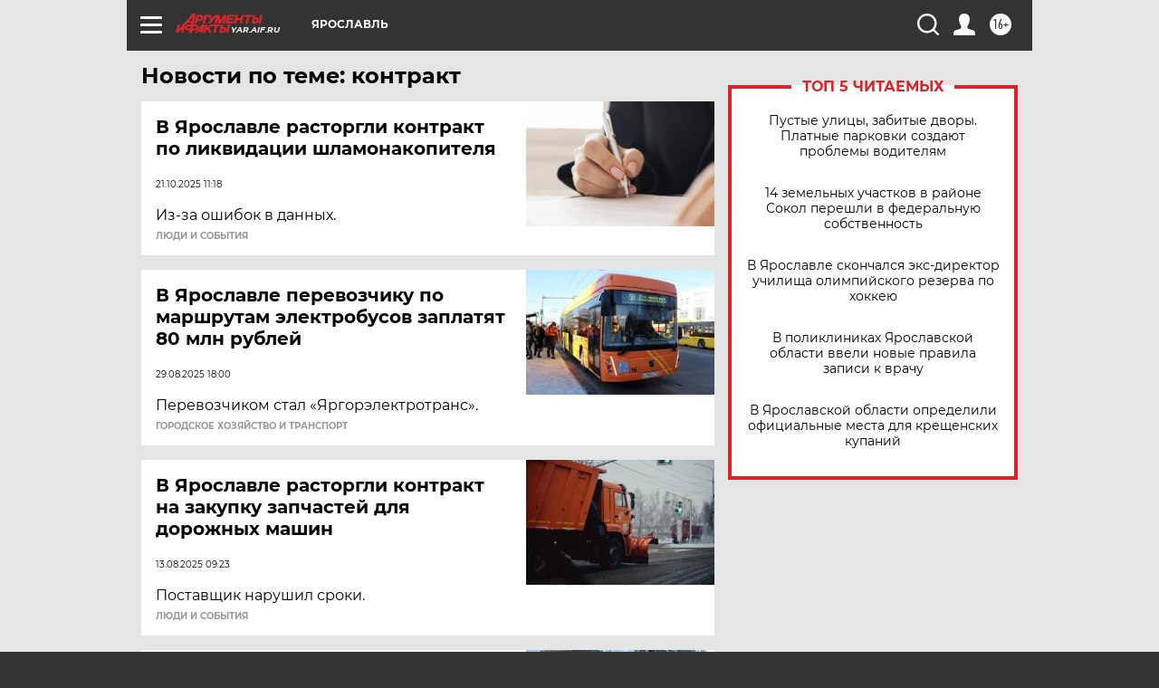

--- FILE ---
content_type: text/html
request_url: https://tns-counter.ru/nc01a**R%3Eundefined*aif_ru/ru/UTF-8/tmsec=aif_ru/477824188***
body_size: -72
content:
363F7C6E69699226X1768526374:363F7C6E69699226X1768526374